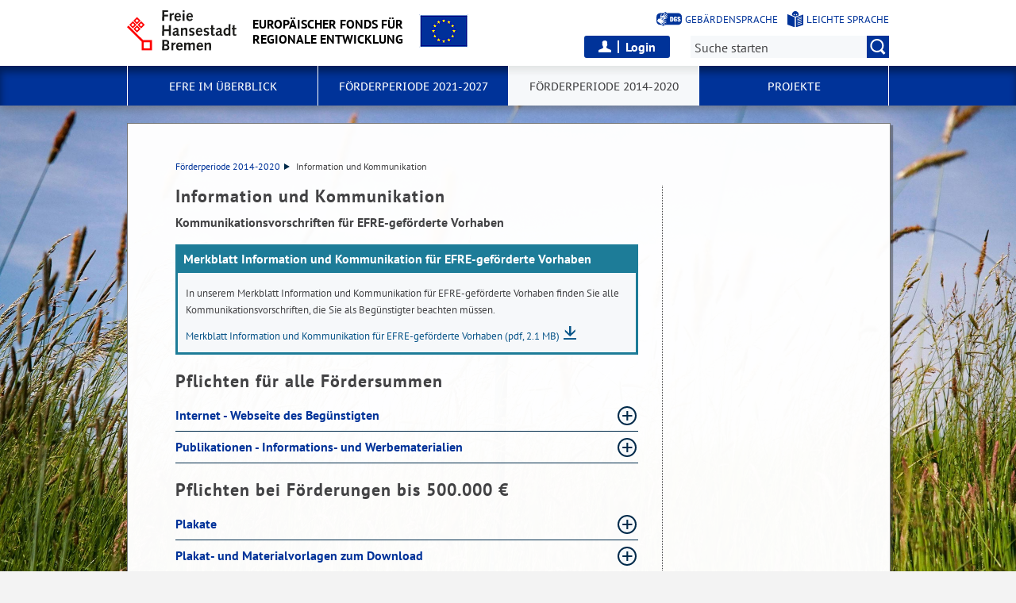

--- FILE ---
content_type: text/html; charset=utf-8
request_url: https://www.efre-bremen.de/foerderperiode-2014-2020/information-und-kommunikation-15150
body_size: 12418
content:
<!doctype html>
<html class="no-js" lang="de">
<head>
    <script src="/static/notSupported/notSupported.js"></script>
            <link rel="canonical" href="https://www.efre-bremen.de/foerderperiode-2014-2020/information-und-kommunikation-15150"/>
    <title>Information und Kommunikation - Europäischer Fonds für 
regionale Entwicklung</title>
<meta http-equiv="Content-Type" content="text/html; charset=utf-8">
<meta name="keywords" content="Kommunikationsvorschriften, Templates, Logos">
<meta name="description" content="">
<meta name="author" content="">
<meta name="viewport" content="width=device-width,initial-scale=1">

<link rel="shortcut icon" href="https://www.efre-bremen.de/fastmedia/3/favicon.ico">
  
<link rel="alternate" type="application/rss+xml" title="EFRE-Bremen Newsfeed" href="https://www.efre-bremen.de/rss-feed/efre-bremen-newsfeed-13593?lang=de" >

  <noscript>
      <link rel="stylesheet" type="text/css" href="/sixcms/detail.php/template/01_noscript_css_d"/>
  </noscript>
  <link rel="stylesheet" type="text/css" href="/sixcms/detail.php/template/01_css_d?lang=de"/>
  <link rel="stylesheet" type="text/css" href="/static/css/html5/style.css"/>
  <link rel="stylesheet" type="text/css" href="/sixcms/detail.php/template/01_portal_css_d?lang=de"/>

<style> @media screen and (min-width: 58rem) { html {  background-size: cover;  background-position: center;  background-attachment: fixed;  background-repeat: no-repeat;  background-image: url(/fastmedia/105/E5_02853_2650x1920.jpg);}}@media screen and (min-width: 58rem) and (min-aspect-ratio: 3/2) {  html {    background-image: url(/fastmedia/105/E5_02853_2650x1706.jpg)  }} @media screen and (min-width: 58rem) and (min-aspect-ratio: 16/9) {  html {    background-image: url(/fastmedia/105/E5_02853_2650x1440.jpg)  }} </style>

<script src="/sixcms/detail.php/template/00_script_js_d"></script>

</head>


<body class="kogis">
<script>
    document.documentElement.classList.remove("no-js");
    document.documentElement.classList.add("js");
    document.body.classList.remove("no-js");
    document.body.classList.add("js");
</script>

<nav title="Inhaltsbereiche direkt anspringen">
    <ul class="skip-links">
        <li><a id="js_main_nav_workaround" href="#main_nav_anchor">Zur Hauptnavigation</a></li>        <li><a href="#main">Zum Inhalt</a></li>                <li><a href="#footer">Zur Fußzeile</a></li>    </ul>
</nav>

<a href="#main_nav_anchor" aria-label="zur Navigation" class="navbar-toggle" data-toggle="offcanvas" data-target="#myNavmenu" data-canvas="body">
    <span class="sr-only">zur Navigation</span>
    <span class="icon-bar"></span>
    <span class="icon-bar"></span>
    <span class="icon-bar"></span>
</a>
<nav id="myNavmenu" class="navmenu navmenu-default navmenu-fixed-left offcanvas"></nav><!-- Matomo -->
<script type="text/javascript">
    var _paq = window._paq = window._paq || [];
    /* tracker methods like "setCustomDimension" should be called before "trackPageView" */
    _paq.push(["setDoNotTrack", true]);
    _paq.push(["disableCookies"]);
    _paq.push(['trackPageView']);
    _paq.push(['enableLinkTracking']);
    (function() {
    var u="https://piwik.bremen.de/";
    _paq.push(['setTrackerUrl', u+'matomo.php']);
    _paq.push(['setSiteId', '10']);
    var d=document, g=d.createElement('script'), s=d.getElementsByTagName('script')[0];
    g.type='text/javascript'; g.async=true; g.src=u+'matomo.js'; s.parentNode.insertBefore(g,s);
    })();
</script>
<noscript><p><img src="https://piwik.bremen.de/matomo.php?idsite=49&rec=1" style="border:0;" alt="" /></p></noscript>
<!-- End Matomo Code -->
<header class="header">
    <div class="centerframe">
        <div class="info_wrapper">
    <a href="https://www.efre-bremen.de" title="Zur Startseite">
        <div class="logo_wrapper">
            <img src="https://www.efre-bremen.de/static/img/html5/bremen_logo_schwarz.svg" width="138" height="51" alt="Freie Hansestadt Bremen"/>
        </div>

        <div class="name">Europäischer Fonds für <br />
regionale Entwicklung</div>

                    <div class="logo_dst">
                <img src="/sixcms/media.php/27/thumbnails/Flagge_bunt.png.42956.png" alt=""/>
            </div>
                    <div class="logo_dst mobile">
                <img src="/sixcms/media.php/27/Flagge_bunt_klein.png" alt=""/>
            </div>
            </a>
</div>        <nav id="extra_lang" aria-label="Sprachvarianten"><a href="https://www.efre-bremen.de/start/angebote-in-gebaerdensprache-20100" class="head_dgs2" title="Kurzvorstellung in Geb&auml;rdensprache" aria-label="Kurzvorstellung in Geb&auml;rdensprache">Gebärdensprache</a><a href="https://www.efre-bremen.de/start/informationen-in-leichter-sprache-14969" class="head_easy_language2" title="Kurzvorstellung in Leichter Sprache" aria-label="Kurzvorstellung in Leichter Sprache">Leichte Sprache</a></nav>            <div class="login-wrapper">
        <button id="open-login">Login</button>
                    <form method="post" id="loginform" action="https://www.efre-bremen.de/profile-texte/anmeldung-6973#main">
                <div>
                    <input type="hidden" name="mode" value="login"/>
                    <input type="hidden" name="send" value="true"/>
                    <input type="hidden" name="token" value="b1877955d18a528a21f633f63e5ff6e7">                    <p>Login-Bereich</p>
                    <div>
                        <label>
                            <span>Zugangsname*</span>
                            <input type="text"
                                   value=""
                                   name="input[profile_username]"
                                   aria-label="Zugangsname"
                                   autocomplete="username"
                            />
                        </label>

                        <label>
                            <span>Passwort*</span>
                            <input type="password" value=""
                                   name="input[profile_password]"
                                   aria-label="Passwort"
                                   autocomplete="current-password"
                            />
                        </label>
                        <button type="submit" value="Anmelden" name="login">
                            Anmelden                        </button>
                        <a href="https://www.efre-bremen.de/profile-texte/passwort-vergessen-6971">
                            Haben Sie Ihr Passwort vergessen?                        </a>
                    </div>
                </div>
            </form>
        
    </div>
            <form method="get" id="searchform" role="search" action="/sixcms/detail.php">
    <input type="hidden" name="template" value="20_search_d">
    <input type="hidden" name="search[send]" value="true">
    <input type="hidden" name="lang" value="de">
    <button id="open-mobile-search">
        <img alt="Suche öffnen" src="/static/img/html5/lupe_rot.svg"/>
        <img alt="Suche schließen" src="/static/img/html5/lupe_weiss.svg"/>
    </button>
    <label>
        <span>Suche:</span>
        <input type="text" aria-label="Suche:"
               value="" name="search[vt]" id="searchinput"
               placeholder="Suche starten"/>
    </label>
    <button title="Suche starten" id="runsearch" type="submit" value="">
        <img alt="Suche starten" src="/static/img/html5/lupe_weiss.svg"/>
    </button>
</form>
            </div>
    <div class="loginframe centerframe"></div>    <div id="mainNavi">
        <div class="navi">
            <div class="centerframe">
                <div class="logo_wrapper">
                    <a id="navilogo" href=""><img
                                src="/static/img/html5/bremen_logo_weiss.svg"
                                alt="Logo Verwaltung Bremen" width="30" height="11"/></a>
                </div>
                <nav class="megamenu" tabindex="-1" id="navi_main">
                    <noscript>
                        <ol class="accessible-megamenu">
                            <li class="accessible-megamenu-top-nav-item">
                                <span class="topLevel"><a href="#main_nav_anchor">Zur Navigation</a></span>
                            </li>
                            <li class="accessible-megamenu-top-nav-item"><span class="topLevel"><a href="#container">Zum Inhalt</a></span>
                            </li>
                            <li class="accessible-megamenu-top-nav-item"><span class="topLevel"><a href="#footer_cc">Zur Fu&szlig;zeile</a></span>
                            </li>
                        </ol>
                    </noscript>
                </nav>
            </div>
        </div>
    </div>
</header>
<div class="mobile nav">
    <span id="nav_back_label" style="display:none;">zurück</span>
    <span id="nav_navigation_label" style="display:none;">Navigation</span>
    <a href="#" class="head_entity" id="mobile_navigation">Navigation</a>
</div><div class=centerframe>
	<div id="container">

<div class="article" id="main" role="main" tabindex="-1">

<div class="main_article breadcrumb"><div class="hiddentext">Sie sind hier:</div><ul class="breadcrump">
<li>
<a href="https://www.efre-bremen.de/foerderperiode-2014-2020-38230">Förderperiode 2014-2020<span class="breadcrump_divider"></span></a>
</li>
<li>Information und Kommunikation</li></ul></div><div class="main_article"><div id="merkblatt" class="entry-wrapper-1col entry-wrapper-normal"><div class="clearfix"></div><h1>Information und Kommunikation
</h1><h2 class="">Kommunikationsvorschriften für EFRE-geförderte Vorhaben
</h2>
<section class="article_head_image highlightbox">
		<h3 class="invert">
            Merkblatt Information und Kommunikation für EFRE-geförderte Vorhaben		</h3>
        <div class="highlight">
            <p>In unserem Merkblatt Information und Kommunikation für EFRE-geförderte Vorhaben finden Sie alle Kommunikationsvorschriften, die Sie als Begünstigter beachten müssen.</p><p>
<a href="/sixcms/media.php/13/MB_04_V9_InformationKommunikation.pdf" title="MB_04_V9_InformationKommunikation.pdf (pdf, 2.1 MB)" class="download">Merkblatt Information und Kommunikation für EFRE-geförderte Vorhaben <span>(pdf, 2.1 MB)</span></a><br>

</p>        </div>
</section>
</div><div id="aufgaben" class="entry-wrapper-1col-toggle entry-wrapper-normal"><div class="clearfix"></div><h1>Pflichten für alle Fördersummen
</h1><h2 class="toggle_link " id="head-15219"><a href="#abs_15219">Internet - Webseite des Begünstigten
<i id="icon_15219" class="icon-plus" aria-hidden="true"></i></a></h2><div id="abs_15219" class="toggle_abs"><p>Sofern Sie als Begünstigter eine Webseite haben, müssen Sie dort während der Durchführung der Maßnahme eine Projektbeschreibung einschließlich der Ziele und erwarteten Ergebnisse einstellen, deren Ausführlichkeit im Verhältnis zum Umfang der Unterstützung stehen soll. Die finanzielle Unterstützung durch die <abbr lang="de" title="Europäische Union">EU</abbr> muss im Text hervorgehoben werden. Außerdem muss das <abbr lang="de" title="Europäische Union">EU</abbr>-Emblem mit der Fonds-Kennung (Logo) direkt nach dem Aufrufen der Seite mit der Beschreibung der Maßnahme sichtbar sein - ohne die Notwendigkeit zu scrollen.</p></div></div><div  class="entry-wrapper-1col-toggle entry-wrapper-normal"><div class="clearfix"></div><h2 class="toggle_link " id="head-37399"><a href="#abs_37399">Publikationen - Informations- und Werbematerialien
<i id="icon_37399" class="icon-plus" aria-hidden="true"></i></a></h2><div id="abs_37399" class="toggle_abs"><p>Alle Publikationen (Pressemitteilungen, Newsletter, Broschüren, Flyer, Präsentationen, Einladungen, Podcasts, Videos, etc.) und Informations- und Werbematerialien (Visitenkarten, Hausbeschilderungen, Streuartikel, etc.), die innerhalb der Maßnahme erstellt werden, sind mit dem EU-Emblem (12-Sterne-Kreis) mit der Fonds-Kennung (Logo) an einer gut sichtbaren Stelle zu versehen. Zusätzlich ist auf die Förderung der <abbr lang="de" title="Europäische Union">EU</abbr> unter Nennung des Fonds zu verweisen: </p><ul class="fix_ul"><li>Dieses Vorhaben wurde aus Mitteln des Europäischen Fonds für regionale Entwicklung (EFRE) gefördert. oder</li><li>Gefördert durch die Europäische Union.</li></ul><p>
Bei kleinem Werbematerial ist es ausreichend, das <abbr lang="de" title="Europäische Union">EU</abbr>-Emblem mit der Fondskennung (Logo) zu verwenden.
</p></div></div><div id="<500.000" class="entry-wrapper-1col-toggle entry-wrapper-bild_komplett"><div class="clearfix"></div><h1>Pflichten bei Förderungen bis 500.000 €
</h1><h2 class="toggle_link " id="head-15220"><a href="#abs_15220">Plakate
<i id="icon_15220" class="icon-plus" aria-hidden="true"></i></a></h2><div id="abs_15220" class="toggle_abs"><div class="article_head_image"><a title="Bild vergr&ouml;&szlig;ern: " href="https://www.efre-bremen.de/bild/pflichten-bei-foerderungen-bis-500-000-eur-15220?template=05_content_bild_einzeln_d"target="_blank" class="single-image 15220 " ><img src="/fastmedia/12/thumbnails/vorlage_fuer_grafiken-01.jpg.60888.webp" title="" alt=""  class=""     /><span style="visibility:hidden; display:none" class="colorbox-title">
                                                <span>
                            (webp,
                            45.3&nbsp;KB)
                        </span>
                    </span><span style="visibility:hidden; display:none" class="colorbox-download-link">/fastmedia/12/vorlage_fuer_grafiken-01.jpg</span><span style="visibility:hidden; display:none" class="colorbox-link">/fastmedia/12/thumbnails/vorlage_fuer_grafiken-01.jpg.60888.webp</span><i class="icon" aria-hidden="true"></i></a><div class="legend"></div></div><p>Bei einer öffentlichen Unterstützung, die unter 500.000 Euro liegt, müssen Sie wenigstens ein Plakat (mindestens <abbr lang="de" title="Deutsche Industrie-Norm">DIN</abbr> A3) pro Maßnahme mit Informationen zum Projekt und der Förderung an einer gut sichtbaren Stelle aufhängen. Die Stelle hängt vom Fördergegenstand ab und kann beispielsweise im Eingangsbereich der Geschäftsräume, in räumlicher Nähe zum Fördergegenstand, an einem Messestand oder auf einer Veranstaltung sein. </p><p>
Wir stellen Ihnen für die fünf Förderbereiche (inkl. <abbr lang="en" title="Recovery Assistance for Cohesion and the Territories of Europe">REACT-EU</abbr>) entsprechende Plakatvorlagen zur Verfügung, deren Verwendung verpflichtend ist. Folgende Informationen müssen Sie auf dem Plakat ausfüllen:<br>
</p><ul class="fix_ul"><li>Förderbereich</li><li>Projektname</li><li>Kurzbeschreibung des Projekts (bitte allgemeinverständlich formulieren)</li></ul></div></div><div id="plakate" class="entry-wrapper-1col-toggle entry-wrapper-normal"><div class="clearfix"></div><h2 class="toggle_link " id="head-15410"><a href="#abs_15410">Plakat- und Materialvorlagen zum Download
<i id="icon_15410" class="icon-plus" aria-hidden="true"></i></a></h2><div id="abs_15410" class="toggle_abs"><p><strong>Plakatvorlagen</strong><br>
<a href="/sixcms/media.php/13/Plakattemplates_Illustrator.zip" title="Plakattemplates_Illustrator.zip (zip, 14.7 MB)" class="download">Illustrator Vorlagen, Stand Juni 2018 <span>(zip, 14.7 MB)</span></a><br>
<a href="/sixcms/media.php/13/Plakattemplates_PDF_Formular.zip" title="Plakattemplates_PDF_Formular.zip (zip, 19.2 MB)" class="download"><abbr lang="en" title="portable Dokumentenformat">PDF</abbr> Vorlagen, Stand Juni 2018 <span>(zip, 19.2 MB)</span></a><br>
<a href="/sixcms/media.php/13/Plakattemplates_Word.zip" title="Plakattemplates_Word.zip (zip, 15.6 MB)" class="download">Word Vorlagen, Stand Juni 2018 <span>(zip, 15.6 MB)</span></a></p><p>
<strong>Plakatvorlage <abbr lang="en" title="Recovery Assistance for Cohesion and the Territories of Europe">REACT-EU</abbr></strong><br>
<a href="/sixcms/media.php/13/2021-07-29_Template_Plakat_Beg%C3%BCnstigte_REACT-EU.pdf" title="2021-07-29_Template_Plakat_Begünstigte_REACT-EU.pdf (pdf, 6.5 MB)" class="download">Plakatvorlage <abbr lang="en" title="Recovery Assistance for Cohesion and the Territories of Europe">REACT-EU</abbr> <span>(pdf, 6.5 MB)</span></a></p><p>
<strong>Material, Bilder und Logos</strong><br>
<a href="/sixcms/media.php/13/Grafiken__Foerderachsen_Plakate.zip" title="Grafiken__Foerderachsen_Plakate.zip (zip, 12.8 MB)" class="download">Bilder der Förderachsen <abbr lang="en" title="Joint Photographic Experts Group">jpg</abbr>, <abbr lang="en" title="Encapsulated PostScript Format">eps</abbr>, <abbr lang="en" title="Portable Network Graphics">png</abbr> in Druckqualität, Stand Juni 2018 <span>(zip, 12.8 MB)</span></a><br>
<a href="/sixcms/media.php/13/logos.zip" title="logos.zip (zip, 10.7 MB)" class="download">Verwendete Logos als <abbr lang="en" title="Joint Photographic Experts Group">jpg</abbr> in Druckqualität <span>(zip, 10.7 MB)</span></a>
</p></div></div><div id=">500.000" class="entry-wrapper-1col-toggle entry-wrapper-normal"><div class="clearfix"></div><h1>Pflichten bei Förderungen ab 500.000 €
</h1><h2 class="toggle_link " id="head-15221"><a href="#abs_15221">Hinweis-/Bauschilder (während der Durchführung)
<i id="icon_15221" class="icon-plus" aria-hidden="true"></i></a></h2><div id="abs_15221" class="toggle_abs"><div class="inlinefloat_left inline_image inline_left image_size_225"><a title="Bild vergr&ouml;&szlig;ern: Beispiel Hinweisschild" href="https://www.efre-bremen.de/bild/beispiel-hinweisschild-15221?template=05_content_bild_einzeln_d"target="_blank" class="single-image 15221 " ><img src="/fastmedia/12/thumbnails/Hinweisschild_Beispiel.jpg.57843.webp" title="Beispiel Hinweisschild" alt="Beispiel Hinweisschild"  class=""  data-bildnachweis-copyright="eventfive"     /><span style="visibility:hidden; display:none" class="colorbox-title">
                        Beispiel Hinweisschild                        <span>
                            (webp,
                            9.7&nbsp;KB)
                        </span>
                    </span><span style="visibility:hidden; display:none" class="colorbox-download-link">/fastmedia/12/Hinweisschild_Beispiel.jpg</span><span style="visibility:hidden; display:none" class="colorbox-link">/fastmedia/12/thumbnails/Hinweisschild_Beispiel.jpg.61295.webp</span><i class="icon" aria-hidden="true"></i></a><div class="legend">Beispiel Hinweisschild</div></div><p>Wenn Sie mehr als 500.000 Euro an öffentlicher Unterstützung erhalten und es sich um eine Infrastruktur- oder Baumaßnahme handelt, sind Sie verpflichtet während der Durchführung der aus <abbr lang="de" title="Europäischer Fonds für regionale Entwicklung">EFRE</abbr> finanzierten Maßnahme an einer gut sichtbaren Stelle ein Hinweisschild aufzustellen.</p><p>
Dabei müssen die folgenden Elemente mindestens <strong>25 % des Hinweisschildes</strong> einnehmen:<br>
</p><ul class="fix_ul"><li class="link"><abbr lang="de" title="Europäische Union">EU</abbr>-Emblem (12-Sterne-Kreis) und Verweis auf die Europäische Union</li><li>Verweis auf den gemeinschaftlichen Mehrwert: Investition in Bremens Zukunft</li><li>Verweis auf den Europäischen Fonds für regionale Entwicklung</li></ul><p>
Die Größe des Schildes ist nicht vorgegeben. Sie sollte der Bedeutung und der finanziellen Förderung angemessen sein.</p></div></div><div id="tafeln" class="entry-wrapper-1col-toggle entry-wrapper-normal"><div class="clearfix"></div><h2 class="toggle_link " id="head-15222"><a href="#abs_15222">Erläuterungstafeln (nach Abschluss)
<i id="icon_15222" class="icon-plus" aria-hidden="true"></i></a></h2><div id="abs_15222" class="toggle_abs"><p>Spätestens drei Monate nach Abschluss eines Vorhabens müssen Sie eine Erläuterungstafel anbringen, die von der Öffentlichkeit gut wahrnehmbar und lesbar (von signifikanter Größe) ist. Mit der Tafel oder dem Schild geben Sie Aufschluss über Bezeichnung und Hauptziel der Maßnahme. Es sollte ein Alleinstellungsmerkmal haben.</p><p>
Permanente Erläuterungstafeln müssen nicht nur bei Infrastruktur- und Baumaßnahmen angebracht werden, sondern auch bei der Förderung anderer materieller Gegenstände, wie beispielsweise neuer Technik und Maschinen. Können Sie auf einem materiellen Gegenstand keine Erläuterungstafel anbringen, führen Sie bitte andere geeignete Maßnahmen durch, um auf die <abbr lang="de" title="Europäische Union">EU</abbr>-Förderung aufmerksam zu machen. </p><p>
Nach Abschluss eines <abbr lang="en" title="Recovery Assistance for Cohesion and the Territories of Europe">REACT-EU</abbr> Vorhabens, muss zusätzlich der Hinweis, als Teil der Reaktion der EU auf die COVID-19-Pandemie finanziert ergänzt werden. Eine entsprechende Vorlage steht zum download bereit.
</p></div></div><div id="tafeln" class="entry-wrapper-1col-toggle entry-wrapper-normal"><div class="clearfix"></div><h2 class="toggle_link " id="head-15411"><a href="#abs_15411">Vorlagen für Schilder und Tafeln zum Download
<i id="icon_15411" class="icon-plus" aria-hidden="true"></i></a></h2><div id="abs_15411" class="toggle_abs"><p><strong>Hinweisschild</strong> <br>
<a href="/sixcms/media.php/13/Hinweisschilder.zip" title="Hinweisschilder.zip (zip, 4.8 MB)" class="download">Vorlage zum Download <abbr lang="en" title="Encapsulated PostScript Format">eps</abbr> <span>(zip, 4.8 MB)</span></a> <a href="/sixcms/media.php/13/Hinweisschilder.pdf" title="Hinweisschilder.pdf (pdf, 1.8 MB)" class="download"><abbr lang="en" title="portable Dokumentenformat">pdf</abbr> <span>(pdf, 1.8 MB)</span></a></p><p>
<strong>Hinweisschild <abbr lang="en" title="Recovery Assistance for Cohesion and the Territories of Europe">REACT-EU</abbr></strong> <br>
<a href="/sixcms/media.php/13/Hinweisschild_REACT_EU.zip" title="Hinweisschild_REACT_EU.zip (zip, 2 MB)" class="download">Vorlage zum Download <span>(zip, 2 MB)</span></a></p><p>
<strong>Erläuterungstafel</strong>  <br>
<a href="/sixcms/media.php/13/Erlaueterungstafeln.zip" title="Erlaueterungstafeln.zip (zip, 3.6 MB)" class="download">Vorlage zum Download <abbr lang="en" title="Encapsulated PostScript Format">eps</abbr> <span>(zip, 3.6 MB)</span></a> <a href="/sixcms/media.php/13/Erlaeuterungstafeln.pdf" title="Erlaeuterungstafeln.pdf (pdf, 3.3 MB)" class="download"><abbr lang="en" title="portable Dokumentenformat">pdf</abbr> <span>(pdf, 3.3 MB)</span></a></p><p>
<strong>Erläuterungstafel <abbr lang="en" title="Recovery Assistance for Cohesion and the Territories of Europe">REACT-EU</abbr></strong><br>
<a href="/sixcms/media.php/13/Erlaeuterungstafel_REACT_EU.zip" title="Erlaeuterungstafel_REACT_EU.zip (zip, 2 MB)" class="download">Vorlage zum Download <span>(zip, 2 MB)</span></a>
</p></div></div><div  class="entry-wrapper-1col-toggle entry-wrapper-normal"><div class="clearfix"></div><h1>Pflichten bei REACT-EU Aufbauhilfe
</h1></div><div id="react" class="entry-wrapper-1col-toggle entry-wrapper-bild_komplett"><div class="clearfix"></div><h2 class="toggle_link " id="head-37111"><a href="#abs_37111">Ergänzender Förderhinweis
<i id="icon_37111" class="icon-plus" aria-hidden="true"></i></a></h2><div id="abs_37111" class="toggle_abs"><div class="article_head_image"><img src="/fastmedia/12/thumbnails/2021-07-29_F%C3%B6rderhinweis.png.61223.webp" title="Hier sieht man den Förderhinweis bei REACT-EU Projekten." alt="Hier sieht man den Förderhinweis bei REACT-EU Projekten."  class=""  /><div class="legend">Förderhinweis zu REACT-EU mit Logos</div></div><p>Alle Aufgaben und Pflichten der Begünstigten gelten auch für Maßnahmen, die aus <abbr lang="en" title="Recovery Assistance for Cohesion and the Territories of Europe">REACT-EU</abbr> Mitteln finanziert werden. Bezieht sich eine Informationsmaßnahme (zum Beispiel auf Internetseiten, in Faltblättern, in Präsentationen, bei Teilnahmebestätigungen, bei Pressemeldungen, <abbr lang="la" title="et cetera">etc.</abbr>) auf eine <abbr lang="en" title="Recovery Assistance for Cohesion and the Territories of Europe">REACT-EU</abbr> Maßnahme, müssen Sie zusätzlich den Hinweis <strong>als Teil der Reaktion der <abbr lang="de" title="Europäische Union">EU</abbr> auf die <abbr lang="en" title="Corona Virus Disease 2019">COVID-19</abbr>-Pandemie finanziert</strong> ergänzen. Den entsprechenden Förderhinweis können Sie downloaden.</p><p>
<strong>Förderhinweis mit Logos zum Download</strong><br>
<a href="/sixcms/media.php/13/REACT-EU%20F%C3%B6rderhinweis_Logos.zip" title="REACT-EU Förderhinweis_Logos.zip (zip, 5 MB)" class="download">Förderhinweis mit Logos <abbr lang="en" title="Recovery Assistance for Cohesion and the Territories of Europe">REACT-EU</abbr> <span>(zip, 5 MB)</span></a>
</p></div></div><div id="logos" class="entry-wrapper-1col-toggle entry-wrapper-normal"><div class="clearfix"></div><h1>Umgang mit dem EU-Emblem (Logo)
</h1><h2 class="toggle_link " id="head-15180"><a href="#abs_15180">Platzierung
<i id="icon_15180" class="icon-plus" aria-hidden="true"></i></a></h2><div id="abs_15180" class="toggle_abs"><p>Das zentrale Symbol der Europäischen Union ist das <abbr lang="de" title="Europäische Union">EU</abbr>-Emblem (12-Sterne-Kreis). Das <abbr lang="de" title="Europäische Union">EU</abbr>-Emblem mit der Fonds-Kennung ist die visuelle Konstante bei allen Aktivitäten der <abbr lang="de" title="Europäischer Fonds für regionale Entwicklung">EFRE</abbr>-Öffentlichkeitsarbeit.</p><p>
Bitte nutzen Sie die von uns bereitgestellten Logovarianten. So vermeiden Sie Fehler bei der Darstellung. Bitte bauen Sie das <abbr lang="de" title="Europäische Union">EU</abbr>-Emblem nicht nach oder kopieren Sie es nicht von einer Webseite Dritter. Wichtig ist, dass alle Veröffentlichungen und Unterlagen im Zusammenhang mit der geförderten Maßnahme folgende Elemente enthalten:</p><ul class="fix_ul"><li class="link"><abbr lang="de" title="Europäische Union">EU</abbr>-Emblem (12-Sterne-Kreis) und Verweis auf die <abbr lang="de" title="Europäische Union">EU</abbr></li><li>Verweis auf den gemeinschaftlichen Mehrwert: Investition in Bremens Zukunft</li><li>Verweis auf den Europäischen Fonds für regionale Entwicklung (Fondskennung)</li><li>Das <abbr lang="de" title="Europäische Union">EU</abbr>-Emblem muss deutlich sichtbar und so platziert werden, dass es auffällt.</li><li>Die Höhe des Hinweises muss mindestens 20 <abbr lang="de" title="Millimeter">mm</abbr> betragen. Bei sehr kleinen Werbematerialien reicht eine Höhe von 5 <abbr lang="de" title="Millimeter">mm</abbr> (zum Beispiel maßnahmebezogene Visitenkarten etwa im Format 85 x 55 <abbr lang="de" title="Millimeter">mm</abbr>). Hier ist keine Fondskennung nötig.</li><li>Wenn weitere Logos verwendet werden, muss der Hinweis die gleiche Größe aufweisen, wie das größte der anderen Logos.</li><li>Der Hinweis darf nur als Einheit vergrößert <abbr lang="de" title="beziehungsweise">bzw.</abbr> verkleinert werden, <abbr lang="de" title="das heißt">d.h.</abbr> die Proportionen der Elemente zueinander müssen gleich bleiben.</li><li>In allen Publikationen (on- und offline), die mit der Maßnahme in Verbindung stehen, muss das <abbr lang="de" title="Europäische Union">EU</abbr>-Emblem mit Fonds-Kennung deutlich sichtbar und auffällig platziert werden.</li></ul></div></div><div  class="entry-wrapper-1col-toggle entry-wrapper-normal"><div class="clearfix"></div><h2 class="toggle_link " id="head-37400"><a href="#abs_37400">Farbgebung
<i id="icon_37400" class="icon-plus" aria-hidden="true"></i></a></h2><div id="abs_37400" class="toggle_abs"><p>Die Farben für das <abbr lang="de" title="Europäische Union">EU</abbr>-Emblem sind Pantone Reflex Blue und Pantone Yellow. Steht nur die Farbe Schwarz für den Druck zur Verfügung, so ist der Umriss durch eine schwarze Linie wiederzugeben; die Sterne erscheinen schwarz. Wenn Blau die einzige Farbe ist, sollte sie als Hintergrundfarbe verwendet werden; die Sterne erscheinen entsprechend weiß.</p><p>
Nach Möglichkeit sollte das <abbr lang="de" title="Europäische Union">EU</abbr>-Emblem farbig auf weißem Hintergrund abgebildet werden. Ein farbiger Hintergrund ist zu vermeiden. Bei einer Reproduktion auf farbigem Hintergrund ist das Rechteck mit einem weißen Rand zu versehen, dessen Breite einem Fünfundzwanzigstel der Rechteckhöhe entsprechen sollte.<br>

</p></div></div><div id="logovarianten" class="entry-wrapper-1col-toggle entry-wrapper-bild_komplett"><div class="clearfix"></div><h1>Logo (EU-Emblem mit Fonds-Kennung) und Variationen
</h1><h2 class="toggle_link " id="head-15215"><a href="#abs_15215">Logo (deutsch)
<i id="icon_15215" class="icon-plus" aria-hidden="true"></i></a></h2><div id="abs_15215" class="toggle_abs"><div class="article_head_image"><a title="Bild vergr&ouml;&szlig;ern: " href="https://www.efre-bremen.de/bild/logo-eu-emblem-mit-fonds-kennung-und-variationen-15215?template=05_content_bild_einzeln_d"target="_blank" class="single-image 15215 " ><img src="/fastmedia/12/thumbnails/efre-de.jpg.60605.webp" title="" alt=""  class=""     /><span style="visibility:hidden; display:none" class="colorbox-title">
                                                <span>
                            (webp,
                            29.7&nbsp;KB)
                        </span>
                    </span><span style="visibility:hidden; display:none" class="colorbox-download-link">/fastmedia/12/efre-de.jpg</span><span style="visibility:hidden; display:none" class="colorbox-link">/fastmedia/12/thumbnails/efre-de.jpg.60605.webp</span><i class="icon" aria-hidden="true"></i></a><div class="legend"></div></div><p>Bei diesem Logo handelt es sich um das <abbr lang="de" title="Europäische Union">EU</abbr>-Emblem (12-Sterne-Kreis) mit der Fonds-Kennung. Grundsätzlich ist dieses Logo zu verwenden. Es steht in verschiedenen Versionen zur Verfügung. </p><p>
<a href="/sixcms/media.php/13/EFRE_DE_Farbe.zip" title="EFRE_DE_Farbe.zip (zip, 272 KB)" class="download">Logo Farbe  (<abbr lang="en" title="Joint Photographic Experts Group">jpg</abbr>, <abbr lang="en" title="Portable Network Graphics">png</abbr>, <abbr lang="en" title="Encapsulated PostScript Format">eps</abbr>) <span>(zip, 272 KB)</span></a><br>
<a href="/sixcms/media.php/13/EFRE_DE_SW.zip" title="EFRE_DE_SW.zip (zip, 256.1 KB)" class="download">Logo <abbr lang="de" title="schwarz-weiß">sw</abbr> (<abbr lang="en" title="Joint Photographic Experts Group">jpg</abbr>, <abbr lang="en" title="Portable Network Graphics">png</abbr>, <abbr lang="en" title="Encapsulated PostScript Format">eps</abbr>) <span>(zip, 256.1 KB)</span></a><br>
<a href="/sixcms/media.php/13/EFRE_De_Negativ.zip" title="EFRE_De_Negativ.zip (zip, 190.1 KB)" class="download">Logo negativ (<abbr lang="en" title="Portable Network Graphics">png</abbr>,<abbr lang="en" title="Encapsulated PostScript Format">eps</abbr>) <span>(zip, 190.1 KB)</span></a><br>
<a href="/sixcms/media.php/13/EFRE_DE_Negativ_sw.27876.zip" title="EFRE_DE_Negativ_sw.27876.zip (zip, 189.4 KB)" class="download">Logo negativ <abbr lang="de" title="schwarz-weiß">sw</abbr> (<abbr lang="en" title="Portable Network Graphics">png</abbr>, <abbr lang="en" title="Encapsulated PostScript Format">eps</abbr>) <span>(zip, 189.4 KB)</span></a></p></div></div><div  class="entry-wrapper-1col-toggle entry-wrapper-bild_komplett"><div class="clearfix"></div><h2 class="toggle_link " id="head-15238"><a href="#abs_15238">Logo Variationen (deutsch)
<i id="icon_15238" class="icon-plus" aria-hidden="true"></i></a></h2><div id="abs_15238" class="toggle_abs"><div class="article_head_image"><a title="Bild vergr&ouml;&szlig;ern: " href="https://www.efre-bremen.de/bild/-15238?template=05_content_bild_einzeln_d"target="_blank" class="single-image 15238 " ><img src="/fastmedia/12/thumbnails/efre-de-stempel.jpg.60610.webp" title="" alt=""  class=""     /><span style="visibility:hidden; display:none" class="colorbox-title">
                                                <span>
                            (webp,
                            37.0&nbsp;KB)
                        </span>
                    </span><span style="visibility:hidden; display:none" class="colorbox-download-link">/fastmedia/12/efre-de-stempel.jpg</span><span style="visibility:hidden; display:none" class="colorbox-link">/fastmedia/12/thumbnails/efre-de-stempel.jpg.60610.webp</span><i class="icon" aria-hidden="true"></i></a><div class="legend"></div></div><p>Zusätzlich kann das Logo mit  dem Gefördert Stempel und /oder mit einem <abbr lang="en" title="quick response">QR</abbr>- Code mit dem Link zur <abbr lang="de" title="Europäischer Fonds für regionale Entwicklung">EFRE</abbr>-Webseite kombiniert werden:</p><p>
<a href="/sixcms/media.php/13/EFRE_DE_Stempel_Farbe.zip" title="EFRE_DE_Stempel_Farbe.zip (zip, 1.1 MB)" class="download">Logo mit Stempel Farbe (<abbr lang="en" title="Joint Photographic Experts Group">jpg</abbr>, <abbr lang="en" title="Portable Network Graphics">png</abbr>, <abbr lang="en" title="Encapsulated PostScript Format">eps</abbr>) <span>(zip, 1.1 MB)</span></a><br>
<a href="/sixcms/media.php/13/EFRE-DE_Stempel_sw.zip" title="EFRE-DE_Stempel_sw.zip (zip, 564.6 KB)" class="download">Logo mit Stempel sw (<abbr lang="en" title="Joint Photographic Experts Group">jpg</abbr>, <abbr lang="en" title="Portable Network Graphics">png</abbr>, <abbr lang="en" title="Encapsulated PostScript Format">eps</abbr>) <span>(zip, 564.6 KB)</span></a><br>
<a href="/sixcms/media.php/13/EFRE_DE_Stempel_negativ%202.zip" title="EFRE_DE_Stempel_negativ 2.zip (zip, 1 MB)" class="download">Logo mit Stempel  negativ (<abbr lang="en" title="Portable Network Graphics">png</abbr>,<abbr lang="en" title="Encapsulated PostScript Format">eps</abbr>) <span>(zip, 1 MB)</span></a><br>
<a href="/sixcms/media.php/13/EFRE_DE_Stempel_Sw_negativ.zip" title="EFRE_DE_Stempel_Sw_negativ.zip (zip, 1 MB)" class="download">Logo mit Stempel  negativ sw (<abbr lang="en" title="Portable Network Graphics">png</abbr>, <abbr lang="en" title="Encapsulated PostScript Format">eps</abbr>) <span>(zip, 1 MB)</span></a></p><p>
<abbr lang="de" title="Europäischer Fonds für regionale Entwicklung">EFRE</abbr>-<abbr lang="en" title="quick response">QR</abbr>-Code<br>

</p></div></div><div  class="entry-wrapper-1col-toggle entry-wrapper-bild_komplett"><div class="clearfix"></div><h2 class="toggle_link " id="head-15247"><a href="#abs_15247">Logo (englisch)
<i id="icon_15247" class="icon-plus" aria-hidden="true"></i></a></h2><div id="abs_15247" class="toggle_abs"><div class="article_head_image"><a title="Bild vergr&ouml;&szlig;ern: " href="https://www.efre-bremen.de/bild/-15247?template=05_content_bild_einzeln_d"target="_blank" class="single-image 15247 " ><img src="/fastmedia/12/thumbnails/efre-en.jpg.60613.webp" title="" alt=""  class=""     /><span style="visibility:hidden; display:none" class="colorbox-title">
                                                <span>
                            (webp,
                            26.3&nbsp;KB)
                        </span>
                    </span><span style="visibility:hidden; display:none" class="colorbox-download-link">/fastmedia/12/efre-en.jpg</span><span style="visibility:hidden; display:none" class="colorbox-link">/fastmedia/12/thumbnails/efre-en.jpg.60613.webp</span><i class="icon" aria-hidden="true"></i></a><div class="legend"></div></div><p><a href="/sixcms/media.php/13/EFRE_EN_Farbe.zip" title="EFRE_EN_Farbe.zip (zip, 260.4 KB)" class="download">Logo (<abbr lang="de" title="englisch">en</abbr>) Farbe  (<abbr lang="en" title="Joint Photographic Experts Group">jpg</abbr>, <abbr lang="en" title="Portable Network Graphics">png</abbr>, <abbr lang="en" title="Encapsulated PostScript Format">eps</abbr>) <span>(zip, 260.4 KB)</span></a><br>
<a href="/sixcms/media.php/13/EFRE_EN_sw.zip" title="EFRE_EN_sw.zip (zip, 245.3 KB)" class="download">Logo (<abbr lang="de" title="englisch">en</abbr>) <abbr lang="de" title="schwarz-weiß">sw</abbr>(<abbr lang="en" title="Joint Photographic Experts Group">jpg</abbr>, <abbr lang="en" title="Portable Network Graphics">png</abbr>, <abbr lang="en" title="Encapsulated PostScript Format">eps</abbr>) <span>(zip, 245.3 KB)</span></a><br>
<a href="/sixcms/media.php/13/EFRE_EN_negativ.zip" title="EFRE_EN_negativ.zip (zip, 186.3 KB)" class="download">Logo (<abbr lang="de" title="englisch">en</abbr>) negativ (<abbr lang="en" title="Portable Network Graphics">png</abbr>, <abbr lang="en" title="Encapsulated PostScript Format">eps</abbr>) <span>(zip, 186.3 KB)</span></a><br>
<a href="/sixcms/media.php/13/EFRE_EN_sw_negativ.zip" title="EFRE_EN_sw_negativ.zip (zip, 186.4 KB)" class="download">Logo (<abbr lang="de" title="englisch">en</abbr>) negativ <abbr lang="de" title="schwarz-weiß">sw</abbr> (<abbr lang="en" title="Portable Network Graphics">png</abbr>, <abbr lang="en" title="Encapsulated PostScript Format">eps</abbr>) <span>(zip, 186.4 KB)</span></a>
</p></div></div><div  class="entry-wrapper-1col-toggle entry-wrapper-bild_komplett"><div class="clearfix"></div><h2 class="toggle_link " id="head-15248"><a href="#abs_15248">Logo Variationen (englisch)
<i id="icon_15248" class="icon-plus" aria-hidden="true"></i></a></h2><div id="abs_15248" class="toggle_abs"><div class="article_head_image"><a title="Bild vergr&ouml;&szlig;ern: " href="https://www.efre-bremen.de/bild/-15248?template=05_content_bild_einzeln_d"target="_blank" class="single-image 15248 " ><img src="/fastmedia/12/thumbnails/efre-en-stempel-01-01-01.jpg.59379.webp" title="" alt=""  class=""     /><span style="visibility:hidden; display:none" class="colorbox-title">
                                                <span>
                            (webp,
                            34.2&nbsp;KB)
                        </span>
                    </span><span style="visibility:hidden; display:none" class="colorbox-download-link">/fastmedia/12/efre-en-stempel-01-01-01.jpg</span><span style="visibility:hidden; display:none" class="colorbox-link">/fastmedia/12/thumbnails/efre-en-stempel-01-01-01.jpg.59379.webp</span><i class="icon" aria-hidden="true"></i></a><div class="legend"></div></div><p><a href="/sixcms/media.php/13/EFRE_en_Stempel.zip" title="EFRE_en_Stempel.zip (zip, 512.7 KB)" class="download">Logo Stempel (<abbr lang="de" title="englisch">en</abbr>) Farbe (<abbr lang="en" title="Joint Photographic Experts Group">jpg</abbr>, <abbr lang="en" title="Portable Network Graphics">png</abbr>, <abbr lang="en" title="Encapsulated PostScript Format">eps</abbr>) <span>(zip, 512.7 KB)</span></a><br>
<a href="/sixcms/media.php/13/EFRE_EN_Stempel_sw_neu.zip" title="EFRE_EN_Stempel_sw_neu.zip (zip, 851.3 KB)" class="download">Logo Stempel (<abbr lang="de" title="englisch">en</abbr>) sw (<abbr lang="en" title="Joint Photographic Experts Group">jpg</abbr>, <abbr lang="en" title="Portable Network Graphics">png</abbr>, <abbr lang="en" title="Encapsulated PostScript Format">eps</abbr>) <span>(zip, 851.3 KB)</span></a><br>
<a href="/sixcms/media.php/13/EFRE_EN_Stempel_negativ_neu.zip" title="EFRE_EN_Stempel_negativ_neu.zip (zip, 1.8 MB)" class="download">Logo Stempel (<abbr lang="de" title="englisch">en</abbr>) negativ (<abbr lang="en" title="Portable Network Graphics">png</abbr>,<abbr lang="en" title="Encapsulated PostScript Format">eps</abbr>) <span>(zip, 1.8 MB)</span></a><br>
<a href="/sixcms/media.php/13/EFRE_EN_Stemper_negativ_sw.zip" title="EFRE_EN_Stemper_negativ_sw.zip (zip, 180 Bytes)" class="download">Logo Stempel (<abbr lang="de" title="englisch">en</abbr>) negativ sw (<abbr lang="en" title="Portable Network Graphics">png</abbr>, <abbr lang="en" title="Encapsulated PostScript Format">eps</abbr>) <span>(zip, 180 Bytes)</span></a></p></div></div><div  class="entry-wrapper-1col-toggle entry-wrapper-bild_komplett"><div class="clearfix"></div><h2 class="toggle_link " id="head-37109"><a href="#abs_37109">NextGenerationEU Logo inkl. der REACT-EU Aufbauhilfe
<i id="icon_37109" class="icon-plus" aria-hidden="true"></i></a></h2><div id="abs_37109" class="toggle_abs"><div class="article_head_image"><img src="/fastmedia/12/thumbnails/DE%20Finanziert%20von%20der%20Europ%C3%A4ischen%20Union_POS.40772.jpg.61221.webp" title="" alt=""  class=""  /><div class="legend"></div></div><p>Sonderfall: Das NextGeneration<abbr lang="de" title="Europäische Union">EU</abbr> Logo findet nur im Kontext zu NextGeneration<abbr lang="de" title="Europäische Union">EU</abbr> Anwendung. Unter dem Stichwort vereint die Europäische Union ihre Maßnahmen gegen die wirtschaftlichen und sozialen Folgen der <abbr lang="en" title="Corona Virus Disease 2019">COVID-19</abbr> Pandemie. </p><p>
<a href="/sixcms/media.php/13/NextGenerationEU%20Logo%20%28eps%20%2Cjpg%2C%20png%29.zip" title="NextGenerationEU Logo (eps ,jpg, png).zip (zip, 4.2 MB)" class="download">NextGeneration<abbr lang="de" title="Europäische Union">EU</abbr> Logo (<abbr lang="en" title="Joint Photographic Experts Group">jpg</abbr>, <abbr lang="en" title="Portable Network Graphics">png</abbr>, <abbr lang="en" title="Encapsulated PostScript Format">eps</abbr>) <span>(zip, 4.2 MB)</span></a></p></div></div><div id="förderhinweis" class="entry-wrapper-1col-toggle entry-wrapper-normal"><div class="clearfix"></div><h1>Weitere Anforderungen
</h1><h2 class="toggle_link " id="head-20295"><a href="#abs_20295">Förderhinweis
<i id="icon_20295" class="icon-plus" aria-hidden="true"></i></a></h2><div id="abs_20295" class="toggle_abs"><p>Der Hinweis auf die Förderung aus Mitteln des <abbr lang="de" title="Europäischer Fonds für regionale Entwicklung">EFRE</abbr> muss bei allen öffentlichkeits-wirksamen Maßnahmen gut sichtbar angebracht sein. Damit soll erreicht werden, dass die Förderung der Aktivitäten und die Rolle von EU und Land in der Öffentlichkeit stärker wahrgenommen werden.</p><p>
<strong>Als Förderhinweis können Sie folgende Sätze verwenden:</strong><br>
</p><ul class="fix_ul"><li>Dieses Vorhaben wurde aus Mitteln des Europäischen Fonds für regionale Entwicklung (EFRE) gefördert.</li><li>Gefördert durch die Europäische Union.</li></ul><p>
Bezieht sich eine Informationsmaßnahme auf eine Maßnahme, die mit <abbr lang="en" title="Recovery Assistance for Cohesion and the Territories of Europe">REACT-EU</abbr> Mitteln finanziert wird, wird zusätzlich der Hinweis <br>
</p><ul class="fix_ul"><li>als Teil der Reaktion der <abbr lang="de" title="Europäische Union">EU</abbr> auf die <abbr lang="en" title="Corona Virus Disease 2019">COVID-19</abbr>-Pandemie finanziert</li></ul><p>
ergänzt.</p></div></div><div id="anforderungen" class="entry-wrapper-1col-toggle entry-wrapper-normal"><div class="clearfix"></div><h2 class="toggle_link " id="head-15406"><a href="#abs_15406">Liste der Vorhaben
<i id="icon_15406" class="icon-plus" aria-hidden="true"></i></a></h2><div id="abs_15406" class="toggle_abs"><p>Wir sind verpflichtet, eine Liste der Vorhaben auf unsere Website zu veröffentlichen und diese alle sechs Monate zu aktualisieren. Durch die Annahme der Finanzierung erklären Sie sich einverstanden, in der Liste der Vorhaben aufgeführt zu werden.</p><p>
<strong>Folgende Daten werden veröffentlicht:</strong><br>
</p><ul class="fix_ul"><li>Name des Begünstigten (ausschließlich juristische Personen)</li><li>Bezeichnung des Vorhabens</li><li>Zusammenfassung des Vorhabens</li><li>Datum des Beginns und voraussichtliches Enddatum</li><li>Gesamtbetrag der förderfähigen Ausgaben des Vorhabens</li><li>Postleitzahl des Vorhabens oder andere Standortindikatoren</li></ul></div></div><div  class="entry-wrapper-1col-toggle entry-wrapper-normal"><div class="clearfix"></div><h2 class="toggle_link " id="head-37398"><a href="#abs_37398">Dokumentationsverpflichtungen
<i id="icon_37398" class="icon-plus" aria-hidden="true"></i></a></h2><div id="abs_37398" class="toggle_abs"><p>Als Begünstigter müssen Sie die Einhaltung der Kommunikationsvorschriften gegenüber Ihrer Bewilligungsstelle bei der Abrechnung/Verwendungsnachweisprüfung nachweisen.</p><p>
Dazu geeignet sind beispielsweise:</p><ul class="fix_ul"><li>ein Link zur Webseite mit der Beschreibung der Maßnahme,</li><li>Bilder von Plakaten oder von Veranstaltungen,</li><li>Belegexemplare von Broschüren, Flyern, Pressemitteilungen oder Teilnahmebescheinigungen,</li><li>Bilder von Bautafeln (bei Infrastruktur- oder Baumaßnahmen mit einem öffentlichen Gesamtbeitrag von mehr als 500.000 Euro) und,</li><li>Bilder von Erläuterungsschildern (nach Projektabschluss von Infrastruktur- oder Baumaßnahmen oder beim Erwerb von materiellen Gegenständen mit einem öffentlichen Gesamtbeitrag von mehr als 500.000 Euro).</li></ul><p>
Darüber hinaus gehende Anforderungen entnehmen Sie bitte Ihrem Zuwendungsbescheid. Halten Sie entsprechende Nachweise für eventuelle Kontrollen bereit. Maßgeblich ist die Ihnen im Zuwendungsbescheid auferlegte Belegaufbewahrungspflicht.</p></div></div><div id="service" class="entry-wrapper-1col-toggle entry-wrapper-normal"><div class="clearfix"></div><h1>Weitere Möglichkeiten
</h1><h2 class="toggle_link " id="head-20102"><a href="#abs_20102">Link auf die Website www.efre-bremen.de
<i id="icon_20102" class="icon-plus" aria-hidden="true"></i></a></h2><div id="abs_20102" class="toggle_abs"><p>Wir würden uns freuen, wenn Sie den Hinweis auf die Förderung durch die Europäische Union mit einem Link auf unsere Webseite verbinden. Dazu können Sie eines der folgenden Code-Snippets verwenden:</p><p>
Logo<br>
</p><xmp><a href="http://efre-bremen.de" target="_blank"></a></xmp><xmp><img src="http://efre-bremen.de/sixcms/media.php/25/efre-de.png" alt="EFRE Bremen"></xmp><xmp></xmp><p>
Logo mit Stempel<br>
</p><xmp><a href="http://efre-bremen.de" target="_blank"></a></xmp><xmp><img src="http://efre-bremen.de/sixcms/media.php/25/efre-de-stempel.png" alt="EFRE Bremen"></xmp><xmp></xmp><p>
Logo in englisch<br>
</p><xmp><a href="http://efre-bremen.de" target="_blank"></a></xmp><xmp><img src="http://efre-bremen.de/sixcms/media.php/25/efre-en.png" alt="EFRE Bremen"></xmp><xmp></xmp><p>
Logo in englisch mit Stempel<br>
</p><xmp><a href="http://efre-bremen.de" target="_blank"></a></xmp><xmp><img src="http://efre-bremen.de/sixcms/media.php/25/efre-en-stempel.png" alt="EFRE Bremen"></xmp><xmp></xmp>
</div></div><div id="helden" class="entry-wrapper-1col-toggle entry-wrapper-normal"><div class="clearfix"></div><h2 class="toggle_link " id="head-15225"><a href="#abs_15225">Repräsentant:innen der Förderperiode
<i id="icon_15225" class="icon-plus" aria-hidden="true"></i></a></h2><div id="abs_15225" class="toggle_abs"><p>Jeder Förderschwerpunkt wird von einer Heldin/einem Helden repräsentiert.</p><ul class="fix_ul"><li>Felicia, der Astronautin</li><li>Klimaschutz: Eco, der <abbr lang="de" title="Kohlenstoffdioxid">CO2</abbr> Sauger</li><li class="link"><abbr lang="de" title="kleine und mittlere Unternehmen">KMU</abbr> Förderung: Ruth, der Kundschafterin</li><li>Stadtteilentwicklung: Emil, dem Baumeister</li><li class="link"><abbr lang="en" title="Recovery Assistance for Cohesion and the Territories of Europe">REACT-EU</abbr> Aufbauhilfe: Ronja, dem Chamäleon</li></ul><p>
Basteln Sie doch auch Ihre <abbr lang="de" title="Europäischer Fonds für regionale Entwicklung">EFRE</abbr>-Held*innen und stellen Sie sie bei sich auf. Die Bastelbögen und weitere Malvorlagen stehen auf unserer Webseite bereit: <a href="https://www.efre-bremen.de/foerderperiode-2014-2020/die-efre-heldinnen-29867" title="Zur Inhaltsseite: Die EFRE HeldInnen" class="more">Link</a></p><p>
Alternativ können Sie sich die Materialien beim <a href="https://europa.bremen.de/veranstaltungen/" title="https://europa.bremen.de/veranstaltungen/ (Öffnet im neuen Fenster)" class="direct" target="_blank">Europapunkt Bremen</a> herausholen.<br>

</p></div></div><div  class="entry-wrapper-1col-toggle entry-wrapper-normal"><div class="clearfix"></div><h2 class="toggle_link " id="head-20113"><a href="#abs_20113">Projektbeschreibungen und Besichtigungen
<i id="icon_20113" class="icon-plus" aria-hidden="true"></i></a></h2><div id="abs_20113" class="toggle_abs"><p>Wir informieren auf der Website, dem Instagram-Account und in der Bürgerinfo über ausgewählte Maßnahmen und deren Umsetzungsverlauf. Zudem behalten wir uns vor, einzelne Projekte im Rahmen einer Besichtigung der Öffentlichkeit (Journalisten, Kommunalvertretern, Wirtschafts- und Sozialpartnern, Nichtregierungsorganisationen sowie anderen Interessierten) vorzustellen. Im Bereich der privaten Unternehmensförderung oder der Förderung von natürlichen Personen erfolgt eine Berichterstattung nur nach Einwilligung oder vorheriger Klärung.</p><p>
Kommen Sie gerne auf uns zu, wenn Sie weitere Ideen für die Kommunikationsarbeit haben.</p></div></div><div id="ansprechperson" class="entry-wrapper-1col-toggle entry-wrapper-normal"><div class="clearfix"></div><h2 class="toggle_link " id="head-20296"><a href="#abs_20296">Ansprechperson
<i id="icon_20296" class="icon-plus" aria-hidden="true"></i></a></h2><div id="abs_20296" class="toggle_abs"><div class="vcard nexttoteaser longteaser"><div class="vcard-name"><p><strong>Herr Tim Paltinat</strong></p></div><div class="vcard-details"><div class="vcard-left"><p class="vcard-adress"><br>
<br></p></div><div class="vcard-right"><p class="vcard-contact"><a aria-label="Telefon: + 4 9. 4 2 1. 3 6 1. 3 2 4 1 1" title="Tel." href="tel:+4942136132411"><i class="interfaceicon phone"></i>+49 421 361 32411</a><br><a aria-label="Email" title="E-Mail verfassen an tim.paltinat@wae.bremen.de" href="mailto:tim.paltinat@wae.bremen.de"><i class="interfaceicon send"></i>E-Mail</a><br></p></div></div><div class="clearfix"></div></div><br>

</div></div></div>      </div> <!-- id main - class article-->

		

<div id="kacheln">
    
    
    </div>
</div> <!-- (container) -->

</div> <!-- (centerframe) -->
    <div id="photographer">
                Oekopfad &middot;         eventfive          </div>
<!-- Navigation is inside footer because of noscript fallback! -->
<div id="main_nav_anchor"><h2>Navigation:</h2><div class="navi">
    <div class="centerframe">
        <nav class="megamenu">
            <ol class="firstlevelcount4"><li class="accessible-megamenu-top-nav-item hasChildren"><span class="topLevel"><a href="https://www.efre-bremen.de/efre-im-ueberblick-38227">EFRE im Überblick</a></span><div class="cols-3 accessible-megamenu-panel"><ol><li class="accessible-megamenu-panel-group"><span class="secondLevel"><a href="https://www.efre-bremen.de/efre-im-ueberblick/eu-foerderpolitik-38257">EU-Förderpolitik</a></span></li><li class="accessible-megamenu-panel-group"><span class="secondLevel"><a href="https://www.efre-bremen.de/efre-im-ueberblick/schritte-zur-foerderung-38430">Schritte zur Förderung</a></span></li><li class="accessible-megamenu-panel-group"><span class="secondLevel"><a href="https://www.efre-bremen.de/efre-im-ueberblick/verwaltung-und-organisation-38392">Verwaltung und Organisation</a></span></li><li class="accessible-megamenu-panel-group"><span class="secondLevel"><a href="https://www.efre-bremen.de/efre-im-ueberblick/begleitausschuss-und-partner-15108">Begleitausschuss und Partner</a></span></li><li class="accessible-megamenu-panel-group"><span class="secondLevel"><a href="https://www.efre-bremen.de/efre-im-ueberblick/betrugs-und-korruptionspraevention-26381">Betrugs- und Korruptionsprävention </a></span></li><li class="accessible-megamenu-panel-group"><span class="secondLevel"><a href="https://www.efre-bremen.de/efre-im-ueberblick/medien-38232">Medien</a></span></li><li class="accessible-megamenu-panel-group"><span class="secondLevel"><a href="https://www.efre-bremen.de/efre-im-ueberblick/kontakt-2922">Kontakt</a></span></li></ol></div></li>
<li class="accessible-megamenu-top-nav-item hasChildren"><span class="topLevel"><a href="https://www.efre-bremen.de/foerderperiode-2021-2027-38229">Förderperiode 2021-2027</a></span><div class="cols-3 accessible-megamenu-panel"><ol><li class="accessible-megamenu-panel-group"><span class="secondLevel"><a href="https://www.efre-bremen.de/foerderperiode-2021-2027/programm-2021-2027-32026">Programm 2021-2027</a></span></li><li class="accessible-megamenu-panel-group"><span class="secondLevel"><a href="https://www.efre-bremen.de/foerderperiode-2021-2027/foerderaufrufe-39083">Förderaufrufe</a></span></li><li class="accessible-megamenu-panel-group"><span class="secondLevel"><a href="https://www.efre-bremen.de/foerderperiode-2021-2027/unterlagen-fuer-antragstellende-beguenstigte-40859">Unterlagen für Antragstellende / Begünstigte</a></span></li><li class="accessible-megamenu-panel-group"><span class="secondLevel"><a href="https://www.efre-bremen.de/foerderperiode-2021-2027/glossar-40863">Glossar</a></span></li><li class="accessible-megamenu-panel-group"><span class="secondLevel"><a href="https://www.efre-bremen.de/foerderperiode-2021-2027/kommunikation-und-sichtbarkeit-2021-2027-38758">Kommunikation und Sichtbarkeit 2021-2027</a></span></li><li class="accessible-megamenu-panel-group"><span class="secondLevel"><a href="https://www.efre-bremen.de/foerderperiode-2021-2027/begleitausschuss-2021-2027-38397">Begleitausschuss 2021-2027</a></span></li><li class="accessible-megamenu-panel-group"><span class="secondLevel"><a href="https://www.efre-bremen.de/foerderperiode-2021-2027/berichterstattung-und-evaluationen-2021-2027-40716">Berichterstattung und Evaluationen 2021-2027</a></span></li></ol></div></li>
<li class="accessible-megamenu-top-nav-item hasChildren active"><span class="topLevel"><a href="https://www.efre-bremen.de/foerderperiode-2014-2020-38230">Förderperiode 2014-2020</a></span><div class="cols-3 accessible-megamenu-panel"><ol><li class="accessible-megamenu-panel-group"><span class="secondLevel"><a href="https://www.efre-bremen.de/foerderperiode-2014-2020/programm-2014-2020-15099">Programm 2014-2020</a></span></li><li class="accessible-megamenu-panel-group"><span class="secondLevel"><a href="https://www.efre-bremen.de/foerderperiode-2014-2020/react-eu-aufbauhilfe-37032">REACT-EU Aufbauhilfe</a></span></li><li class="accessible-megamenu-panel-group"><span class="secondLevel"><a href="https://www.efre-bremen.de/foerderperiode-2014-2020/die-efre-heldinnen-29867">Die EFRE HeldInnen</a></span></li><li class="accessible-megamenu-panel-group"><span class="secondLevel"><a href="https://www.efre-bremen.de/foerderperiode-2014-2020/foerdermoeglichkeiten-2014-2020-15146">Fördermöglichkeiten 2014-2020</a></span></li><li class="accessible-megamenu-panel-group"><span class="secondLevel"><a href="https://www.efre-bremen.de/foerderperiode-2014-2020/unterlagen-fuer-antragstellende-beguenstigte-26223">Unterlagen für Antragstellende / Begünstigte</a></span></li><li class="accessible-megamenu-panel-group"><span class="secondLevel"><a href="https://www.efre-bremen.de/foerderperiode-2014-2020/berichtersttatung-2014-2020-38659">Berichtersttatung 2014-2020</a></span></li><li class="accessible-megamenu-panel-group"><span class="secondLevel"><a href="https://www.efre-bremen.de/foerderperiode-2014-2020/richtlinien-rechtsgrundlagen-verordnungen-15140">Richtlinien / Rechtsgrundlagen / Verordnungen </a></span></li><li class="accessible-megamenu-panel-group active"><span class="secondLevel"><a href="https://www.efre-bremen.de/foerderperiode-2014-2020/information-und-kommunikation-15150" aria-current="page">Information und Kommunikation</a></span></li></ol></div></li>
<li class="accessible-megamenu-top-nav-item hasChildren"><span class="topLevel"><a href="https://www.efre-bremen.de/projekte-38231">Projekte</a></span><div class="cols-3 accessible-megamenu-panel"><ol><li class="accessible-megamenu-panel-group"><span class="secondLevel"><a href="https://www.efre-bremen.de/projekte/projekte-2021-2027-42428">Projekte 2021-2027</a></span></li><li class="accessible-megamenu-panel-group"><span class="secondLevel"><a href="https://www.efre-bremen.de/projekte/projekte-2014-2020-13574">Projekte 2014-2020</a></span></li><li class="accessible-megamenu-panel-group"><span class="secondLevel"><a href="https://www.efre-bremen.de/projekte/projekte-2007-2013-2383">Projekte 2007-2013</a></span></li><li class="accessible-megamenu-panel-group"><span class="secondLevel"><a href="https://www.efre-bremen.de/projekte/projekte-2000-2006-9550">Projekte 2000-2006</a></span></li><li class="accessible-megamenu-panel-group"><span class="secondLevel"><a href="https://www.efre-bremen.de/projekte/projekte-1994-1999-3246">Projekte 1994-1999</a></span></li></ol></div></li>
</ol>        </nav>
    </div>
</div>
</div>
<footer id="footer" tabindex="-1" class=" has_imagecredits">

    <div id="footer_cc"><div class="container"><div class="inner"><p><span>Sofern nicht anders angegeben, stehen die Inhalte dieser Seite unter der Lizenz</span><img title="&quot;Creative Commons Nicht-Kommerziell Keine Bearbeitung&quot;" alt="&quot;Creative Commons Nicht-Kommerziell Keine Bearbeitung&quot;" src="/sixcms/media.php/127/cc-by-nc-nd.png" /></p><div class="clearfix"></div></div></div></div>    <div class="footer_wrapper footer_wrapper_imagecredits t_05_html5_content_fussnavi_einstieg_d">
    <div class="container">
        <nav aria-label="Fußnavigation">
            <ul id="footer_links">
                <li><a href="https://www.efre-bremen.de">Startseite</a></li>                
<li><a href="https://www.efre-bremen.de/efre-im-ueberblick/kontakt-2922">Kontakt</a></li>

<li><a href="https://www.efre-bremen.de/barrierefreiheit-31904">Barrierefreiheit</a></li>

<li><a href="https://www.efre-bremen.de/impressum-1478">Impressum</a></li>

<li><a href="https://www.efre-bremen.de/start/datenschutzerklaerung-4907">Datenschutzerklärung</a></li>

<li><a href="https://www.efre-bremen.de/start/inhaltsuebersicht-1479">Inhaltsübersicht</a></li>
            </ul>
        </nav>
        <a id="js-totop" class="totop totop--hidden" href="#top" aria-hidden="true" tabindex="-1" title="nach oben">
            <img height="50" width="50" src="/static/img/html5/fussnavi_icon.svg" alt="" />
        </a>
        <div class="clearfix"></div>
        <div class="footer_imagecredits"><span class="bildnachweis_label">Bildnachweise:</span> <span class="bildnachweis_entry">eventfive</span></div>    </div>
</div></footer>

</body>
</html>

--- FILE ---
content_type: text/css; charset=utf-8
request_url: https://www.efre-bremen.de/sixcms/detail.php/template/01_portal_css_d?lang=de
body_size: 1983
content:
/* Hintergrundfarbe */
/* html {
  background-color: #d0d1d2 !important;
} */

/* Kacheldesign */

/* Slider - Kacheldesign */

div.slider button:focus,
div.slider button:hover {
  background-color: #003399;
}

div.slider > ul li > div {
  background-color: #1d7c98;
  height: 100%;
}

div.slider ul + .scroller_counter > a.on {
  background-color: #003399;
}

div.slider ul + .scroller_counter > a:hover,
div.slider ul + .scroller_counter > a:focus {
  border: 0.1875rem solid #003399;
}

/* Teaser - Kacheldesign */
.teaser.teaser_info {
  background-color: #1d7c98;
}

/* Text - Kacheldesign */
/* .kogis .section h3 a {
  color: #434345;
} */

/* Infobox */
.kogis .main_article h2.invert { 
    background-color: #1d7c98;
}

.kogis .main_article .entry-wrapper-2col .minimessagebox {

    background-color: #f6f8fa;
    border: 0.1875rem solid #1d7c98;
}

/* Highlightbox */

.kogis .main_article .highlightbox h6.invert, .kogis .main_article .highlightbox h3.invert {
    background-color: #1d7c98;
}

.kogis .main_article .highlightbox div.highlight {
    border: 0.1875rem solid #1d7c98;
}

a,
a.more,
.kogis a.more,
a.more,
.kogis .teaser a.more {
  color: #003399;
}

a:hover,
a.more:hover,
a.more:focus,
.kogis a.more:hover,
.kogis a.more:focus,
a.more:hover,
a.more:focus,
.kogis .teaser a.more:hover,
.kogis .teaser a.more:focus,
.kogis .main_article h2 a,
.kogis .main_article h3 a,
.kogis section h2 a,
.kogis section h3 a,
.kogis .section h2 a,
.kogis .section h3 a,
.kogis .main_article li a,
.kogis section li a,
.kogis .section li a {
  color: #003399;
}

/* Newsmodul Kacheldesign */

.teaser.teaser_news button:hover,
.teaser.teaser_news button:focus {
  background-color: #003399;
}

/* .teaser.teaser_news .scroll-container ul li a {
  color: #434345;
}

.teaser.teaser_news .scroll-container ul li > a time {
  color: #434345;
} */

/* Header */

.kogis .header .info_wrapper > div.name > a {
  color: #003399;
}

.header #head_minimize,
.header .head_dgs2,
.header .head_easy_language2 {
  background: #003399;
}

.login-wrapper #open-login {
  border: 2px solid #003399;
  background-color: #003399;
}

.login-wrapper #open-login:hover,
.login-wrapper #open-login:focus,
.login-wrapper.open #open-login {
  border: 2px solid #ab2600;
}

/* Navigation */

header.header .navi {
  background-color: #003399 !important;
}

.accessible-megamenu .accessible-megamenu-panel.cols-3 {
  border-bottom: 0.3125rem solid #003399;
}

.navmenu > ol > li {
  background-color: #003399 !important;
}

.navbar-toggle.open {
  background-color: #003399 !important;
}

body header.header .centerframe #searchform {
  background-color: #003399;
}

.navbar-toggle:focus,
.navbar-toggle:hover,
.navbar-toggle.open {
  background-color: #003399;
}

.navbar-toggle .icon-bar {
  background-color: #003399;
}

.navmenu,
.navbar-offcanvas {
  background: #4d575e;
}

/* Suche */

#searchform button#runsearch {
  background-color: #003399;
  border: 0.125rem solid #003399;
}

#searchform button#runsearch:hover,
#searchform button#runsearch:focus {
  border: 0.125rem solid #ab2600;
}

body header.header .centerframe #searchform {
  background-color: #003399;
}

/* Barrierefreiheit Buttons */
.header #extra_lang a {
    color: #003399;
    background: transparent;
}
.header #extra_lang a.head_dgs2::before {
    content: url(/sixcms/media.php/25/gebaerdensprache_blue.svg);
}
.header #extra_lang a.head_easy_language2::before {
    content: url(/sixcms/media.php/25/leichte_sprache_blue.svg);
    width: 1.25rem;
}

/* Karussel */

.carousel_control:hover:before,
.carousel_control:not(.focus--mouse):focus:before {
  border-color: #003399;
}

button.focus {
  background-color: #003399 !important;
}

.carousel_control {
  background-color: #003399 !important;
}

.carousel_control.pause:hover:before,
.carousel_control.pause:not(.focus--mouse):focus:before {
  color: #003399;
  border-color: transparent transparent transparent #003399;
}

/* .carousel li.active a {
  background-color: #666666;
}

.jcarousel-wrapper {
  border-top: 1px solid #666666;
  border-bottom: 1px solid #666666;
} */

/* Archiv */
#main .jumplistelement ul.pagination.results_on_page li ~ li.current_page,
.article.pdf_area
  .jumplistelement
  ul.pagination.results_on_page
  li
  ~ li.current_page {
  font-weight: bold;
  background: #003399;
}

#main .jumplistelement ul.pagination li ~ li.current_page,
.article.pdf_area .jumplistelement ul.pagination li ~ li.current_page {
  background: #003399;
}

/* Footer */

footer {
  background-color: #4d575e;
}

footer .totop {
  background: #003399;
}
footer .totop:hover,
footer .totop:focus {
  background-color: #003399;
}

/* Links */
/* 
.kogis .main_article h2 a,
.kogis .main_article h3 a,
.kogis .main_article p a,
.kogis .main_article p a:last-child,
.kogis .main_article .fix_ul li a,
.kogis .main_article .fix_ul li a:last-child,
.kogis .main_article form a,
.kogis .main_article form a:last-child,
.kogis .main_article a.more,
.kogis .aside#marginal .marginal_item > p a,
.kogis #marginal_filter .marginal_item > p a,
.kogis .aside#marginal .marginal_item ul.aside_list li a,
.kogis #marginal_filter .marginal_item ul.aside_list li a,
.kogis
  .aside#marginal
  .marginal_item.teaser.image
  li.imagebox_height
  .aside_nolink
  p
  a,
.kogis
  #marginal_filter
  .marginal_item.teaser.image
  li.imagebox_height
  .aside_nolink
  p
  a,
.kogis
  .aside#marginal
  .marginal_item.teaser.image
  li.imagebox_height
  .aside_nolink
  span
  a,
.kogis
  #marginal_filter
  .marginal_item.teaser.image
  li.imagebox_height
  .aside_nolink
  span
  a,
.table-responsive table.events_table tr td a,
.kogis
  #marginal.aside
  .marginal_item
  > div#kalenderbox_sitzung
  .kogiskalender
  tr.monat
  td
  a,
.kogis
  #marginal_filter
  .marginal_item
  > div#kalenderbox_sitzung
  .kogiskalender
  tr.monat
  td
  a,
.kogis #marginal.aside .marginal_item .kalender_tooltip li a,
.kogis #marginal_filter .marginal_item .kalender_tooltip li a,
.events_navi .month_next a,
.kogis .article .news_article p a,
a.searchLink {
  color: #434345;
}

.kogis .main_article .vcard .vcard-right a[href*="mailto:"] {
  font-weight: normal;
  color: #666666;
}

.kogis .main_article a {
  color: #666666;
}

.kogis .main_article h2 a,
.kogis .main_article h2 {
  color: #434345;
}

.kogis .main_article p a,
.kogis .main_article a.direct {
  color: #5c8fb1 !important;
}

.kogis .main_article p a,
.kogis .main_article p a:last-child {
  color: #5c8fb1 !important;
  font-weight: bold !important;
}

.kogis .main_article h2 a:after,
.kogis .main_article h3 a:after,
.kogis .main_article p a:after,
.kogis .main_article p a:last-child:after,
.kogis .main_article .fix_ul li a:after,
.kogis .main_article .fix_ul li a:last-child:after,
.kogis .main_article form a:after,
.kogis .main_article form a:last-child:after,
.kogis .main_article a.more:after,
.kogis .aside#marginal .marginal_item > p a:after,
.kogis #marginal_filter .marginal_item > p a:after,
.kogis .aside#marginal .marginal_item ul.aside_list li a:after,
.kogis #marginal_filter .marginal_item ul.aside_list li a:after,
.kogis
  .aside#marginal
  .marginal_item.teaser.image
  li.imagebox_height
  .aside_nolink
  p
  a:after,
.kogis
  #marginal_filter
  .marginal_item.teaser.image
  li.imagebox_height
  .aside_nolink
  p
  a:after,
.kogis
  .aside#marginal
  .marginal_item.teaser.image
  li.imagebox_height
  .aside_nolink
  span
  a:after,
.kogis
  #marginal_filter
  .marginal_item.teaser.image
  li.imagebox_height
  .aside_nolink
  span
  a:after,
.table-responsive table.events_table tr td a:after,
.kogis
  #marginal.aside
  .marginal_item
  > div#kalenderbox_sitzung
  .kogiskalender
  tr.monat
  td
  a:after,
.kogis
  #marginal_filter
  .marginal_item
  > div#kalenderbox_sitzung
  .kogiskalender
  tr.monat
  td
  a:after,
.kogis #marginal.aside .marginal_item .kalender_tooltip li a:after,
.kogis #marginal_filter .marginal_item .kalender_tooltip li a:after,
.events_navi .month_next a:after,
#container .carousel_images h2:after,
.kogis .article .news_article p a:after,
a.searchLink:after {
  display: none;
} */

/* Maginalspalte */

.kogis .aside#marginal .text_help ul {
  color: #003399;
}

/* Tabs */
.kogis .main_article .toggle_link a:hover {
  color: #003399 !important;
}

.kogis .main_article .toggle_link a:hover i,
.kogis .main_article .toggle_link a:focus i {
  background-color: #003399;
}

/* Infobox */

/* Themenbox */

.kogis #marginal.aside .infoBox h3,
.kogis #marginal_filter .infoBox h3,
#marginal.aside .infoBox h3,
#marginal_filter .infoBox h3,
#main.article .infoBox h3,
.article.pdf_area .infoBox h3 {
  background-color: #003399;
}

.kogis #marginal.aside .infoBox,
.kogis #marginal_filter .infoBox,
#marginal.aside .infoBox,
#marginal_filter .infoBox,
#main.article .infoBox,
.article.pdf_area .infoBox {
  background: #eef1f8;
  border-bottom: 1px solid #003399;
}

.kogis .aside#marginal .marginal_item h6.invert + ul.aside_list,
.kogis #marginal_filter .marginal_item h6.invert + ul.aside_list {
  border-bottom: 1px solid #ffffff !important;
  background-color: rgba(239, 124, 0, 0) !important;
  color: #003399;
}

.kogis #marginal h6 {
  border-bottom: 1px solid #003399;
}

.kogis .aside#marginal .marginal_item ul li,
.kogis #marginal_filter .marginal_item ul li {
  border-bottom: 1px solid #003399;
}

/* Restkochbuch */
#main .a_z_list ul li.active a,
.article.pdf_area .a_z_list ul li.active a {
  background-color: #003399;
}

#main .a_z_list ul li a,
.article.pdf_area .a_z_list ul li a {
  color: #ab2600;
}

html.js
  body.kogis
  div.centerframe
  div#container.container_1479
  div#main_nav.standardview
  ul.main_navigation
  li.main_navigation_link
  div.sub_navigation {
  display: block;
}
.slide_playpause,
.slidebox .slide_sub {
  background-color: #003399;
}

html.js
  body.kogis
  div.centerframe
  div#container.container_2268
  div#main.article
  h1 {
  font-weight: bold;
  letter-spacing: 1px;
  text-transform: uppercase;
  color: #003399;
  font-size: 1.1em;
  margin-bottom: 10px;
}


--- FILE ---
content_type: image/svg+xml
request_url: https://www.efre-bremen.de/sixcms/media.php/25/gebaerdensprache_blue.svg
body_size: 1634
content:
<svg id="Ebene_1" data-name="Ebene 1" xmlns="http://www.w3.org/2000/svg" viewBox="0 0 39.2 22.2"><defs><style>.cls-1{fill:#039;}</style></defs><path class="cls-1" d="M23.3,9h-.4v4.7h.4c.7,0,.8-.3.8-2.3S24,9,23.3,9Z" transform="translate(0.1 0)"/><path class="cls-1" d="M33.5,1.9H15.2V1.3A1.44,1.44,0,0,0,14.3.2L13.8,0l-.5.3A5.19,5.19,0,0,0,11.4,2H7.7c-.1,0-.2-.1-.3-.1L6.2,1.4l-.1.5H5.7A5.7,5.7,0,0,0,0,7.6v6.2l-.1.3.1.2v.2a5.7,5.7,0,0,0,5.7,5.7H7.6a11.6,11.6,0,0,1,2.1,1.6l.4.4.5-.2a1.57,1.57,0,0,0,1.2-1.2v-.6h.5a2.24,2.24,0,0,0,1,.3,1.14,1.14,0,0,0,.8-.3H33.4a5.7,5.7,0,0,0,5.7-5.7V7.6A5.61,5.61,0,0,0,33.5,1.9Zm-18,12.8c-.2.2-4.3-.8-6.1-.5.4.9,6.4,2.4,5.8,3.3-.4.7-4.8-1.8-6.5-1.6,1.9,1.2,5.4,2.9,4.9,3.5S9.5,16.8,7.5,17c.7,1.8,4.8,3.3,2.8,4C7.4,18.4,3.2,17.2,1,14c.3-1.2,1.4-1.6,1.4-3C5.8,10.7,8,9.4,11,8.8c-.1,1.9-2.6,1.4-3.5,2.6C8.8,13.9,16,12.6,15.5,14.7Zm1.8-5.6c.2.9-4.5,1.4-5.8,3-1.3.2-1.9-.3-2.8-.5,1.1-.7,2.6-.9,3-2.3,0-.6.1-.7-.5-1.2-2,.2-3.6,1-5.4,1.4C5.4,7.3,6.8,5,7.1,2.8c1.4.5.3,2.8.4,4.2,3.1-.6,3.6-3.8,5.7-5.4h.1c.2-.1.3-.3.5-.4a.22.22,0,0,1,.2.2l.1.1v.3h0V2h0c-.4,1.2-2.8,3.2-2.9,4.6,1.5-.4,4.6-4.4,5.6-3.3-.1,1.1-3.3,2.7-4.7,4.4,1.6.1,4.1-2.6,5.1-2.3.3,1.6-3.6,2.5-4.7,4.2C13.5,9.8,17.4,8.3,17.3,9.1Zm6.5,6H21V7.6h2.7c2.2,0,2.3,1.8,2.3,3.7S25.9,15.1,23.8,15.1Zm5.5-1.2c.4,0,.6-.3.6-1.6h-.7V11h2.4v4H30.3v-.7h0a1.62,1.62,0,0,1-1.6.8c-1.9,0-2.1-1.4-2.1-3.9s.5-3.9,2.7-3.9c1.3,0,2.3.7,2.3,2.5H29.8a2.22,2.22,0,0,0-.1-.9c-.1-.2-.2-.3-.4-.3-.6,0-.7.5-.7,2.6S28.7,13.9,29.3,13.9Zm5.4,1.3c-1.6,0-2.4-.6-2.4-2.1v-.3h1.8V13c0,.6.3.9.6.9s.6-.3.6-.7c0-1.5-3-.7-3-3.4a2.09,2.09,0,0,1,2.4-2.3c1.6,0,2.3.7,2.3,2.3H35.2V9.6c0-.4-.2-.8-.5-.8s-.6.3-.6.7c0,1.5,3.1.8,3.1,3.5C37.3,14.5,36.4,15.2,34.7,15.2Z" transform="translate(0.1 0)"/></svg>

--- FILE ---
content_type: image/svg+xml
request_url: https://www.efre-bremen.de/static/img/html5/lupe_weiss.svg
body_size: 555
content:
<?xml version="1.0" encoding="utf-8"?>
<!-- Generator: Adobe Illustrator 19.2.1, SVG Export Plug-In . SVG Version: 6.00 Build 0)  -->
<svg version="1.1" id="Ebene_1" xmlns="http://www.w3.org/2000/svg" xmlns:xlink="http://www.w3.org/1999/xlink" x="0px" y="0px"
	 viewBox="0 0 18.5 19.3" style="enable-background:new 0 0 18.5 19.3;" xml:space="preserve">
<style type="text/css">
	.st0{fill:#FFFFFF;}
</style>
<path class="st0" d="M18.5,17.3l-3.7-4.2c1-1.4,1.6-3.1,1.6-4.9c0-4.5-3.7-8.2-8.2-8.2S0,3.7,0,8.2s3.7,8.2,8.2,8.2
	c1.6,0,3.1-0.5,4.4-1.3l3.6,4.1L18.5,17.3z M2,8.2C2,4.8,4.8,2,8.2,2c3.4,0,6.2,2.8,6.2,6.2c0,3.4-2.8,6.2-6.2,6.2
	C4.8,14.5,2,11.7,2,8.2z"/>
</svg>


--- FILE ---
content_type: image/svg+xml
request_url: https://www.efre-bremen.de/sixcms/media.php/25/leichte_sprache_blue.svg
body_size: 634
content:
<svg id="Ebene_1" data-name="Ebene 1" xmlns="http://www.w3.org/2000/svg" viewBox="0 0 20.3 19.8"><defs><style>.cls-1{fill:#039;}</style></defs><polygon class="cls-1" points="0 3.7 9.5 7.6 9.5 19.8 0 16.4 0 3.7"/><path class="cls-1" d="M10.2,0A4.27,4.27,0,0,0,5.9,4.3,1.7,1.7,0,0,0,6,5l4.1,1.7,4.3-1.5a2.77,2.77,0,0,0,.1-.9A4.27,4.27,0,0,0,10.2,0ZM8.7,5.1a.86.86,0,0,1-.8-.8.86.86,0,0,1,.8-.8.86.86,0,0,1,.8.8A.79.79,0,0,1,8.7,5.1Zm3,0a.86.86,0,0,1-.8-.8.8.8,0,1,1,1.6,0A.79.79,0,0,1,11.7,5.1Z" transform="translate(0 0)"/><path class="cls-1" d="M20.3,4.2,10.8,7.6V19.7l9.5-2.9ZM18.5,6.5l.1.8L12.7,9.1l-.1-.8Zm0,1.7.1.8-5.9,1.8-.1-.8Zm0,1.8.1.8-5.9,1.8-.1-.8Zm0,2.5.1.8-5.9,1.8-.1-.8ZM12.7,17l-.1-.8,5.9-1.8.1.8Z" transform="translate(0 0)"/></svg>